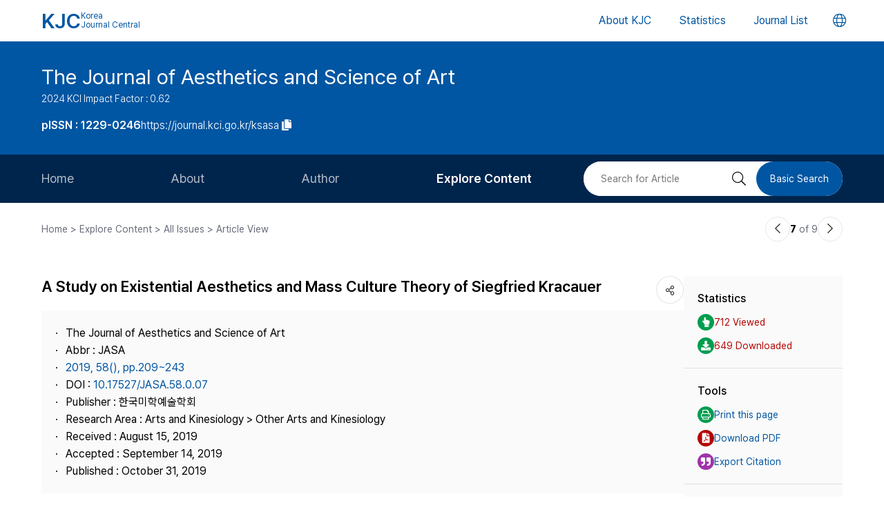

--- FILE ---
content_type: text/html; charset=UTF-8
request_url: https://journal.kci.go.kr/ksasa/archive/articleView?artiId=ART002521881
body_size: 87853
content:
















	
		
			
		
		
			
		
		
			
		
		
		
			
		
		
			
			
			
		
	
	



<!DOCTYPE html>
<html lang="en">
<head>
	<title>A Study on Existential Aesthetics and Mass Culture Theory of Siegfried Kracauer (크라카우어의 실존적 미학과 대중문화 이론에 관한 고찰 : 키에르케고어의 철학적 인간학과 『탐정소설』을 중심으로)</title>
	<meta name="description" content="Siegfried Kracauer(1889-1966) is often referred to as theorist of cinematography or sociologist. He was, however, a genuine philosopher from a young age who explored new ways of thinking and critical ..."/>
	
	<link rel="canonical" href="https://journal.kci.go.kr/ksasa/archive/articleView?artiId=ART002521881" />
	
	<meta name="citation_title" content="A Study on Existential Aesthetics and Mass Culture Theory of Siegfried Kracauer (크라카우어의 실존적 미학과 대중문화 이론에 관한 고찰 : 키에르케고어의 철학적 인간학과 『탐정소설』을 중심으로)"/>
	<meta name="citation_author" content="Sun Kyu Ha (하선규)"/>
	<meta name="citation_abstract" content="Siegfried Kracauer(1889-1966) is often referred to as theorist of cinematography or sociologist. He was, however, a genuine philosopher from a young age who explored new ways of thinking and critical writing. But to properly understand Kracauer as an original philosopher, one must pay attention to two motifs that have constantly moved his thinking. It is the motive for diagnosing the modern capitalist world as an era of de-realization of reality and ideological emptiness, and the motive to existentially and theologically save ‘surface’ cultural phenomena. In order to confirm and analyze this, this paper has focused on his early major essays, his unique appropriation of philosophical anthropology of Kierkegaard, and his philosophical main-work Detective Novel(1925/71).
Kracauer appropriates Kierkegaard&amp;#039;s anthropology of existential freedom in his own way. In other words, he transforms Kierkegaard&amp;#039;s anthropology to ‘anthropology of historical existence’ in terms of historical materialism and theological redemption. In particular, he focuses on the existence of the tensioned subject between this life and eternity, the secular world and the transcendental realm. Based on this anthropological concept, Kracauer presents an unique existential aesthetics of the origin and goal of art. He emphasizes that the theoretical reflection on the art must grasp the existential tension of the subject underlying the work of art, and furthermore, it must be historically and philosophically explained and rescued the way the tension is resolved in the work of art. The impressive result of applying this historical and philosophical criticism to the genre of popular literature is the Detective Novel.

지그프리드 크라카우어(Siegfried Kracauer, 1889-1966)는 흔히 영화학자 내지 사회학자로 일컬어진다. 하지만 크라카우어는 젊은 시절부터 새로운 철학적 사유 방법과 비평적 글쓰기의 길을 모색한 철학자였다. 그런데 크라카우어를 독자적인 철학자로서 적절히 이해하려면, 반드시 그의 사유를 지속적으로 움직여 온 두 가지 모티브에 주목해야 한다. 그것은 현대 자본주의 세계를 현실성 상실과 이념적 공허의 시대로 진단하는 모티브와 일상적인 ‘표면적’ 문화현상들을 실존적이며 신학적으로 구제하려는 모티브이다. 본고는 이를 확인하고 분석하기 위해, 초기의 주요 에세이들, 키에르케고어 인간학의 수용 방식, 그리고 철학적 주저 『탐정소설』을 집중적으로 살펴보았다.
크라카우어는 키에르케고어의 실존적 자유의 인간학을 독자적인 방식으로 수용한다. 즉 그는 키에르케고어의 인간학을 역사적 유물론과 신학적 구제의 관점에서 ‘역사적 실존의 인간학’으로 재전유한다. 특히 그는 이편과 저편, 세속적 세계와 초월적 영역 사이에서 긴장하고 있는 주체의 존재 상황에 초점을 맞춘다. 그리고 크라카우어는 이러한 인간학적 구상에 입각하여 예술의 기원과 목표에 대한 독특한 실존적 미학을 제시한다. 그는 예술에 대한 이론적 성찰이 예술작품의 근저에 놓여있는 주체의 실존적 긴장을 파악해야 하며, 나아가 예술작품에서 긴장이 해소되는 방식을 역사철학적으로 해명하고 구제해야 한다고 역설한다. 역사철학적 구제비평의 시도를 대중문학 장르에 적용한 저작이 바로 『탐정소설』이다."/>
	<meta name="citation_journal_title" content="The Journal of Aesthetics and Science of Art (미학예술학연구)"/>
	<meta name="citation_keywords" content="aesthetics of mass culture;existential aesthetics;philosophical anthropology;philosophy of detective novel;theory of modernity (근대성 이론;대중문화 미학;실존적 미학;철학적 인간학;탐정소설의 철학)"/>
	<meta name="citation_publisher" content="한국미학예술학회"/>
	<meta name="citation_publication_date" content="2019/10"/>
	<meta name="citation_issn" content="1229-0246"/>
	<meta name="citation_volume" content="58"/>
	<meta name="citation_issue" content=""/>
	<meta name="citation_firstpage" content="209"/>
	<meta name="citation_lastpage" content="243"/>
	<meta name="citation_doi" content="10.17527/JASA.58.0.07"/>
	<meta name="citation_abstract_html_url" content="https://journal.kci.go.kr/ksasa/archive/articleView?artiId=ART002521881"/>
	<meta name="citation_pdf_url" content="https://journal.kci.go.kr/ksasa/archive/articlePdf?artiId=ART002521881"/>
	
	<meta property="og:type" content="website">
	<meta property="og:site_name" content="Korea Jouenal Central(KJC)">
	<meta property="og:title" content="A Study on Existential Aesthetics and Mass Culture Theory of Siegfried Kracauer (크라카우어의 실존적 미학과 대중문화 이론에 관한 고찰 : 키에르케고어의 철학적 인간학과 『탐정소설』을 중심으로)" /> 
	<meta property="og:article:author" content="Sun Kyu Ha (하선규)"/>
	<meta property="og:article:tag" content="aesthetics of mass culture;existential aesthetics;philosophical anthropology;philosophy of detective novel;theory of modernity"/>
	<meta property="og:description" content="The Journal of Aesthetics and Science of Art | 2019.10">
	<meta property="og:url" content="https://journal.kci.go.kr/ksasa/archive/articleView?artiId=ART002521881">
	




	<meta charset="UTF-8">
	<meta http-equiv="X-UA-Compatible" content="IE=10,chrome=1">
	<meta name="viewport" content="width=device-width,initial-scale=1.0,minimum-scale=0,maximum-scale=1.0,user-scalable=no">
	<meta name="format-detection" content="telephone=no, address=no, email=no">
	
	<link rel="apple-touch-icon" sizes="57x57"   href="/resources/img/2024/favicon/apple-icon-57x57.png" />
	<link rel="apple-touch-icon" sizes="60x60"   href="/resources/img/2024/favicon/apple-icon-60x60.png" />
	<link rel="apple-touch-icon" sizes="72x72"   href="/resources/img/2024/favicon/apple-icon-72x72.png" />
	<link rel="apple-touch-icon" sizes="76x76"   href="/resources/img/2024/favicon/apple-icon-76x76.png" />
	<link rel="apple-touch-icon" sizes="114x114" href="/resources/img/2024/favicon/apple-icon-114x114.png" />
	<link rel="apple-touch-icon" sizes="120x120" href="/resources/img/2024/favicon/apple-icon-120x120.png" />
	<link rel="apple-touch-icon" sizes="144x144" href="/resources/img/2024/favicon/apple-icon-144x144.png" />
	<link rel="apple-touch-icon" sizes="152x152" href="/resources/img/2024/favicon/apple-icon-152x152.png" />
	<link rel="apple-touch-icon" sizes="152x152" href="/resources/img/2024/favicon/apple-icon-180x180.png" />

	<link rel="icon" type="image/png" sizes="192x192" href="/resources/img/2024/favicon/android-icon-192x192.png" />
	<link rel="icon" type="image/png" sizes="32x32" href="/resources/img/2024/favicon/favicon-32x32.png"/>
	<link rel="icon" type="image/png" sizes="96x96" href="/resources/img/2024/favicon/favicon-96x96.png"/>
	<link rel="icon" type="image/png" sizes="16x16" href="/resources/img/2024/favicon/favicon-16x16.png"/>
	<link rel="manifest" href="/resources/img/2024/favicon/manifest.json"/>
	<meta name="msapplication-TileColor" content="#ffffff"/>
	<meta name="msapplication-TileImage" content="/resources/img/2024/favicon/ms-icon-144x144.png" />
	<meta name="theme-color" content="#ffffff"/>
	
	<link rel="stylesheet" type="text/css" href="/resources/css/2024/common/jquery-ui.css">
	<link rel="stylesheet" type="text/css" href="/resources/css/2024/common/fontawesome-all.min.css">

	<link rel="stylesheet" type="text/css" href="/resources/css/2024/common/swiper-bundle.min.css">
	<link rel="stylesheet" type="text/css" href="/resources/css/2024/theme-setting.css?v=2" />
	<link rel="stylesheet" type="text/css" href="/resources/css/2024/base.css?v=2" />
	<link rel="stylesheet" type="text/css" href="/resources/css/2024/common.css?v=2" />
	<link rel="stylesheet" type="text/css" href="/resources/css/2024/sub.css?v=3" />
	<link rel="stylesheet" type="text/css" href="/resources/css/2024/modal.css" />

	<script src="/resources/js/2024/common/jquery-3.3.1.min.js"></script>
	<script src="/resources/js/2024/common/jquery-ui.min.js"></script>
	<script src="/resources/js/2024/common/jquery.easing.1.3.js"></script>

	<script src="/resources/js/2024/common/swiper-bundle.min.js"></script>
	<script src="/resources/js/2024/common.js?v=2"></script>
	
	<script>
		function fncChangeLocale(locale) {
			$.ajax({
				url : "/changeLoace",
				type : "GET",
				data : "language=" + locale,
				dataType : 'text',
				cache : false,
				error : function(xhr, status, error) {
					console.log(error)
				},
				success : function(html) {
	
					if ($("#searchListForm").length > 0) {
						$("#searchListForm").submit();
					} else {
						location.reload()
					}
				}
			});
		}
</script>

	
	<script type="text/javascript">
		function printArticle() {
			var targetWindow = window.open('about:blank', 'win', 'left=10, top=10, width=800, height=800, scrollbars=yes, resizable');
			targetWindow.document.open();
			targetWindow.document.write("<!DOCTYPE html>");
			targetWindow.document.write("<html><head><title>A Study on Existential Aesthetics and Mass Culture Theory of Siegfried Kracauer (크라카우어의 실존적 미학과 대중문화 이론에 관한 고찰 : 키에르케고어의 철학적 인간학과 『탐정소설』을 중심으로)</title></head>");
			targetWindow.document.write("<link rel=\"stylesheet\" href=\"/resources/css/2024/theme-setting.css\">");
			targetWindow.document.write("<link rel=\"stylesheet\" href=\"/resources/css/2024/base.css\">");
			targetWindow.document.write("<link rel=\"stylesheet\" href=\"/resources/css/2024/common.css\">");
			targetWindow.document.write("<link rel=\"stylesheet\" href=\"/resources/css/2024/sub.css\">");
			targetWindow.document.write("<style type=\"text/css\">.share-box{display: none}</style>");
			targetWindow.document.write("</head>");
			targetWindow.document.write("<body onload='setTimeout(function(){window.print();window.close();},500)'>");
			targetWindow.document.write("<div id='container'>");
			targetWindow.document.write("<div class='article-view'>");
			targetWindow.document.write("<div class='av-box'>");
			targetWindow.document.write($(".article-view .av-box").html());
			targetWindow.document.write("</div>");
			targetWindow.document.write("</div>");
			targetWindow.document.write("</div>");
			targetWindow.document.write("</body></html>");
			targetWindow.document.close();
		}
		
		var isScienceOnSearch = false;
		function fncSearchArtiKistiOrte(){
			$(".orte-search-tab").removeClass("active")
			$(".orte-search-tab.kisti").addClass("active")
			$(".orteSrchResult").hide();
			if(!isScienceOnSearch){
				$("#searchPDFLoding").show();
				$.ajax({
					url		: "articleSearchScienceOn",
					type	: "GET",
					data	: "artiId=ART002521881",
					dataType: 'json',
					error: function(xhr, status, error) {
						console.log(error)
					}, 
					success : function (json) {
						var rno = 1;
						var html = "";
						if(json.length > 0){
							$.each(json, function(key, val){
								journalTitle = json[key].journalTitle[0]; 
								issn = json[key].issn[0];
								publisher = json[key].publisher;
								year = json[key].year;
								volume = json[key].volume;
								issue = json[key].issue;
								page = json[key].page; 
								articleTitle = json[key].articleTitle.articleTitle; 
								articleTitle2 = json[key].articleTitle.articleTitle2; 
								arrAuthor = json[key].authorInfo.author;
								deeplink = json[key].deeplink; 
								urlInfo = "";
								if(json[key].urlInfo.length > 0){
									$.each(json[key].urlInfo, function(key, val){
										if(val.indexOf("click.ndsl.kr") > 0){
											urlInfo = val;
										}
									});
									if(urlInfo == ""){
										urlInfo = json[key].urlInfo[0];
										if(urlInfo.indexOf('http') == "-1"){
											urlInfo = "http://doi.org/"+urlInfo;
										}
									}
								}
								author = "";
								if(typeof(arrAuthor) == "string"){
									author = arrAuthor; 
								}else{
									$.each(arrAuthor, function(key, val){
										if(author != ""){
											author += "; "
										}
										author += val['#text'];
									});
								}
								
								if(articleTitle2 == ""){
									title = articleTitle;
								}else{
									title = articleTitle2;
									title += "<br/>"+articleTitle;
								}
								
								if(volume != "" && volume != null){
									volume = " v."+volume;
								}else{
									volume = "";
								}
								if(issue != ""){
									issue = " no."+issue;
								}else{
									issue = "";
								}
								
								html += "<div class=\"jl-con\">"
								html += "	<div class=\"con\">"
								html += "		<a href=\""+deeplink+"\" target=\"_blank\" class=\"tit\">"+title+"</a></p>"
								html += "		<span class=\"info\">"+author+ "<br/>"+journalTitle+volume+issue+", "+page+", "+year+", "+issn+", "+publisher+"</span>"
								if(urlInfo != ""){
									html += "	<div class=\"link-area\" style=\"gap: 5px;\">";
									html += "		<ul class=\"link-list flex-start\">";
									html += "			<a href=\""+urlInfo+"\" class=\"btns btn-blue size-small round5px\" target=\"_blank\">PDF</a>";
									html += "		</ul>";
									html += "	</div>";
								}else{
								}
								html += "	</div>"
								html += "</div>"
							});
						}else{
							html += "<div class=\"jl-con\"><div class=\"con\">no data found.</div></div>"
						}
						if(html == ""){
							html += "<div class=\"jl-con\"><div class=\"con\">no data found.</div></div>"
						}
						$("#searchPDFLoding").hide();
						$("#scienceOnResult").html(html).show();
						isScienceOnSearch = true;
					}
				});
			}else{
				$("#scienceOnResult").show();
			}
		}
		
		var isRissSearch = false;
		function fncSearchArtiRissOrte(){
			$(".orte-search-tab").removeClass("active")
			$(".orte-search-tab.riss").addClass("active")
			$(".orteSrchResult").hide();
			if(!isRissSearch){
				$("#searchPDFLoding").show();
				$.ajax({
					url		: "articleSearchRiss",
					type	: "GET",
					data	: "artiId=ART002521881",
					dataType: 'xml',
					error: function(xhr, status, error) {
						console.log(error)
					}, 
					success : function (data) {
						var rno = 1;
						var html = "";
						var totalcount = $(data).find("head").find("totalcount").text();
						if(totalcount != "0"){
							$(data).find("metadata").each(function(){
								var title = $(this).find("riss\\.title").text();
								var author = $(this).find("riss\\.author").text();
								var publisher = $(this).find("riss\\.publisher").text();
								var pubdate = $(this).find("riss\\.pubdate").text();
								var stitle = $(this).find("riss\\.stitle").text();
								var vol = $(this).find("riss\\.vol").text();
								var no = $(this).find("riss\\.no").text();
								var url = $(this).find("url").text();
								var image = $(this).find("riss\\.image").text();
								
								if(vol != "0" && vol != "-"){
									vol = " v."+vol;
								}else{
									vol = "";
								}
								if(no != "-"){
									no = " no."+no;
								}else{
									no = "";
								}
								
								html += "<div class=\"jl-con\">"
								html += "	<div class=\"con\">"
								html += "		<a href=\""+url+"\" target=\"_blank\" class=\"tit\">"+title+"</a>"
								html += "		<div class=\"info\">"+author+"<br/>"+stitle+vol+no+", "+pubdate+", "+publisher+"</div>"
								html += "	</div>"
								html += "</div>"
							});
						}else{
							html += "<div class=\"jl-con\"><div class=\"con\">no data found.</div></div>"
						}
						if(html == ""){
							html += "<div class=\"jl-con\"><div class=\"con\">no data found.</div></div>"
						}
						$("#searchPDFLoding").hide();
						$("#rissResult").html(html).show();
						isRissSearch = true;
					}
				});
			}else{
				$("#rissResult").show();
			}
		}
		function fncSearchArtiCitedList(page){
			$("#citedListWrap").html("<div class=\"loading\"><em><i class=\"fad fa-spinner fa-spin\"></i></em><span>LOADING</span></div>");
			$.ajax({
				url		: "articleCitedList",
				type	: "GET",
				data	: "artiId=ART002521881&pageIndex="+page,
				dataType: 'html',
				error: function(xhr, status, error) {
					console.log(error)
				}, 
				success : function (html) {
					$("#citedListWrap").html(html);
				}
			});
		}
		function fncSearchArtiWosCitedList(page){
			$("#wosCitedListWrap").html("<div class=\"loading\"><em><i class=\"fad fa-spinner fa-spin\"></i></em><span>LOADING</span></div>");
			$.ajax({
				url		: "articleWosCitedList",
				type	: "GET",
				data	: "artiId=ART002521881&pageIndex="+page,
				dataType: 'html',
				error: function(xhr, status, error) {
					console.log(error)
				}, 
				success : function (html) {
					$("#wosCitedListWrap").html(html);
				}
			});
		}
		
		function fncShare(type){
			var shareUrl = encodeURIComponent("https://journal.kci.go.kr/ksasa/archive/articleView?artiId=ART002521881");
			if(type == "facebook"){
				url = "http://www.facebook.com/sharer/sharer.php?u="+shareUrl;
			}else if(type == "twitter"){
				url = "https://twitter.com/intent/tweet?url="+shareUrl+"&text="+encodeURIComponent("A Study on Existential Aesthetics and Mass Culture Theory of Siegfried Kracauer (크라카우어의 실존적 미학과 대중문화 이론에 관한 고찰 : 키에르케고어의 철학적 인간학과 『탐정소설』을 중심으로)");
			}else if(type == "band"){
				url = "http://www.band.us/plugin/share?route="+shareUrl+"&body="+encodeURIComponent("A Study on Existential Aesthetics and Mass Culture Theory of Siegfried Kracauer (크라카우어의 실존적 미학과 대중문화 이론에 관한 고찰 : 키에르케고어의 철학적 인간학과 『탐정소설』을 중심으로)");
			}
			window.open(url, "_blank", "width=500,height=450, scrollbars=yes, toolbar=no, menubar=no, location=no")
		}
		
		function fncCiteStyle(val){
			$(".styleText").hide();
			$(".styleText#style"+val).show();
		}
		
		function fncTextDown(){
			var val = $('#citationStyle').val();
			var text = $(".styleText#style"+val).html().trim().replace(/\n/g,"").replace(/\r/g,"").replace(/(<br>)/ig,"\r\n");
			var exp = ".txt";
			if(val == "1"){
				exp = ".ris";
			}
			
			var agent = navigator.userAgent.toLowerCase();
			if((navigator.appName == 'Netscape'&& navigator.userAgent.search('Trident')!= -1)
					|| (agent.indexOf("msie")!= -1)){
				window.navigator.msSaveBlob(new Blob([text],{type:"text/plain",endings: "native"}),"Export_Citation"+exp)
			}else{
				const a = document.createElement("a");
				a.style.display = "none";
				document.body.appendChild(a);
				a.href = window.URL.createObjectURL(new Blob([text],{type:"text/plain",endings: "native"}));
				a.setAttribute("download","Export_Citation"+exp);
				a.click();
				document.body.removeChild(a);
			}
		}
		// 목차이동
		function gotoTargetIndex(targetRid) {
			var target = $("#"+targetRid);
			if(!target.find(".slide-onoff-btn").hasClass("on")){
				target.find(".slide-onoff-btn").addClass("on");
				target.find(".ak-con, .csb-list").addClass("slide-open");
				target.find(".ak-con, .csb-list").show();
			}
			$("html, body").animate({ scrollTop: "+="+(target.offset().top - $(window).scrollTop() - 100) }, 500);
		}
		function gotoTargetPatentIndex(targetRid) {
			var target = $("#"+targetRid).closest(".ak-box");
			if(!target.find(".slide-onoff-btn").hasClass("on")){
				target.find(".slide-onoff-btn").addClass("on");
				target.find(".ak-con").addClass("slide-open");
				target.find(".ak-con").show();
			}
			$("html, body").animate({ scrollTop: "+="+(target.offset().top - $(window).scrollTop() - 100) }, 500);
		}
	</script>
</head>
<body>
	<div id="wrapper" class="subindex-ver">
		<form id="advancedSearchform" action="../searchList" method="post">
			<input type="hidden" name="field" value="AU"/>
			<input type="hidden" name="operation" value="AND">
			<input type="hidden" name="keyword" value=""/>
		</form>
		






<div class="skip_navigation">
	<a href="#container" class="skip_navi sn_sub">본문 바로가기</a>
</div>


<header id="header">
	<h1><a href="/"><em>KJC</em><span>Korea<br />Journal Central</span></a></h1>
	<nav class="gnb">
		<ul id="pcGnb">
			<li><a href="/about" class="">About KJC</a></li>
			<li><a href="/statistics" class="">Statistics</a></li>
			<li><a href="/search" class="">Journal List</a></li>
		</ul>
	</nav>
	<div class="mobile-modal">
		<nav id="mGnb" class="m-gnb">
			<ul class="gnb-1ul">
				<li><a href="/about"><span class="ico"><i class="fal fa-hotel"></i></span><em>About KJC</em></a></li>
				<li><a href="/statistics"><span class="ico"><i class="fal fa-chart-bar"></i></span><em>Statistics</em></a></li>
				<li><a href="/search"><span class="ico"><i class="fal fa-list-alt"></i></span><em>Journal List</em></a></li>
			</ul>
		</nav>
	</div>
	<dl class="lang-box">
		<dt>
			<button type="button" class="lang-choice-btn">
			<i class="fal fa-globe"></i>
			<span class="blind">언어변경 버튼</span>
		</button>
		</dt>
		<dd style="display: none;">
			
				
					
				
				
			
			<ul>
				<li >
					<a href="javascript:;" onclick="fncChangeLocale('ko')">한국어</a>
				</li>
				<li class="select">
					<a href="javascript:;" onclick="fncChangeLocale('en')"><i class="far fa-check"></i> English</a>
				</li>
			</ul>
		</dd>
	</dl>
	<div class="mnubtn">
		<button id="menu-icon" class="c-hamburger c-hamburger--htx">
			<span>toggle menu</span>
		</button>
	</div>
</header>
		<!-- container { -->
		<div id="container">
			
				
				
			






<section class="subindex-top">
	<article class="subindex-title-box">
		<div class="max-width all-padding">
			<h2>
				<a href="/ksasa" class="tit-txt">
					
						
							
								
									The Journal of Aesthetics and Science of Art
								
								
							
						
						
					
				</a>
				<em class="subtxt">
					<span>
						2024 KCI Impact Factor : 0.62
					</span>
					
				</em>
			</h2>
			<ul>
				<li>
					<b class="semi">
						
							
							
								<p>pISSN : 1229-0246</p>
							
							
						
					</b>
				</li>
				<li>
					<a href="javascript:;" onclick="fncCopyToClipBoard('https://journal.kci.go.kr/ksasa')"><em>https://journal.kci.go.kr/ksasa</em> <span class="ico"><i class="fas fa-copy"></i></span></a>
				</li>
			</ul>
		</div>
	</article>
	<!-- 서브 GNB // Mobile { -->
	<div class="subindex-gnb-area m-sub-gnb">
		<div class="m-sub-nav">
			<ul id="mobile-slide-master" class="swiper-wrapper">
				<li class="swiper-slide " data-nav='home'><a href="/ksasa" class="m-sub-nav-btn">Home</a></li>
				<li class="swiper-slide "><button type="button" class="m-sub-nav-btn" data-nrf-Submnu="mSubsubNav1" data-nrf-submnu-idx='0'>About</button></li>
				<li class="swiper-slide "><button type="button" class="m-sub-nav-btn" data-nrf-Submnu="mSubsubNav2" data-nrf-submnu-idx='1'>Author</button></li>
				<li class="swiper-slide active"><button type="button" class="m-sub-nav-btn" data-nrf-Submnu="mSubsubNav3" data-nrf-submnu-idx='2'>Explore Content</button></li>
			</ul>
			<button type="button" class="search-btn" onClick="$('.mobile-search').fadeIn('fast'); $('#mobile-keyword').focus();">
				<i class="fal fa-search"></i>
				<span class="blind">검색버튼</span>
			</button>
		</div>
		<div id="mSubsubNav1" class="m-subsub-nav ">
			<ul class="swiper-wrapper">
				<li class="swiper-slide"><a class="sub-btn" href="/ksasa/info/about">Aims and Scope</a></li>
				<li class="swiper-slide"><a class="sub-btn" href="/ksasa/info/index">Journal Metrics</a></li>
				<li class="swiper-slide"><a class="sub-btn" href="/ksasa/info/editorialBoard">Editorial Board</a></li>
				<li class="swiper-slide"><a class="sub-btn" href="/ksasa/info/managingTeam">Journal Staff</a></li>
				<li class="swiper-slide"><a class="sub-btn" href="/ksasa/info/bestPractice">Best Practice</a></li>
				<li class="swiper-slide"><a class="sub-btn" href="/ksasa/info/journalInfo">Journal Information</a></li>
				<li class="swiper-slide"><a class="sub-btn" href="/ksasa/info/society">Publisher</a></li>
				<li class="swiper-slide"><a class="sub-btn" href="/ksasa/info/contact">Contact Us</a></li>
			</ul>
			<div class="arrow-guide"><i class="fal fa-exchange"></i></div>
		</div>
		<div id="mSubsubNav2" class="m-subsub-nav ">
			<ul class="swiper-wrapper">
				<li class="swiper-slide"><a class="sub-btn" href="/ksasa/author/instruction">Information for Authors</a></li>
				<li class="swiper-slide"><a class="sub-btn" href="/ksasa/author/reviewProcess">Review Process</a></li>
				<li class="swiper-slide"><a class="sub-btn" href="/ksasa/author/editorialPolicy">Editorial Policy</a></li>
				<li class="swiper-slide"><a class="sub-btn" href="/ksasa/author/articleProcessingCharge">Article Processing Charge</a></li>
				<li class="swiper-slide"><a class="sub-btn" href="/ksasa/author/copyright">Copyright</a></li>
			</ul>
			<div class="arrow-guide"><i class="fal fa-exchange"></i></div>
		</div>
		<div id="mSubsubNav3" class="m-subsub-nav on">
			<ul class="swiper-wrapper">
				<li class="swiper-slide"><a class="sub-btn" href="/ksasa/archive/currentIssue">Current Issue</a></li>
				<li class="swiper-slide"><a class="sub-btn" href="/ksasa/archive/issueList">All Issues</a></li>
				<li class="swiper-slide"><a class="sub-btn" href="/ksasa/archive/mostRead">Most Read</a></li>
				<li class="swiper-slide"><a class="sub-btn" href="/ksasa/archive/mostCited">Most Cited</a></li>
			</ul>
			<div class="arrow-guide"><i class="fal fa-exchange"></i></div>
		</div>
		
		<script>
		//	모바일 서브 메뉴 CSS 강조 표시 
		var locationURL = window.location.href
		var mobileSubMenuList = document.querySelectorAll(".m-subsub-nav.on .swiper-wrapper li a")
		for (var i = 0; i < mobileSubMenuList.length; i++) {
			var menuHref = mobileSubMenuList[i].getAttribute("href");
			if(locationURL.indexOf(menuHref) > -1){
				$(mobileSubMenuList[i]).parent().addClass('active');
				break;
			}
		}
		var mainSlideFocusIdx = $("#mobile-slide-master .swiper-slide.active").index();
		//	swiper 객체 생성 
		var mainSlide = fnCreateSwiper(".m-sub-nav",mainSlideFocusIdx);
		var subSlides = [];
		$(".m-subsub-nav").each(function(){
			var swiperId = $(this).attr("id")
			var swiper;
			if($(this).hasClass("on")){
				var subSlideFocusIdx = $("#"+swiperId).find(".swiper-slide.active").index();
				swiper = fnCreateSwiper("#" + swiperId,subSlideFocusIdx-1);
			}else{
				swiper = fnCreateSwiper("#" + swiperId,0);
			}
			subSlides.push(swiper);
		});
		
		$(window).resize(fncArrowGuideToggle);
		
		</script>
	</div>
	<!-- } 서브 GNB // Mobile -->
	<!-- 서브 GNB // PC { -->
	<div class="subindex-gnb-area pc-sub-gnb">
		<div class="max-width flex-end page-padding">
			<ul class="flex-start sub-gnb" style="--submnu-num: 8;"> <!-- 롤오버시 서브 메뉴 최고갯수가 8개라 8 -->
				<li class="sub-gnb-1li " data-nav='home'>
					<a href="/ksasa" class="sub-gnb-1a">
						Home
					</a>
				</li>
				<li class="sub-gnb-1li ">
					<a href="javascript:;" class="sub-gnb-1a">About</a>
					<ul class="sub-gnb-2ul">
						<li class="sub-gnb-2li"><a class="sub-gnb-2a" href="/ksasa/info/about">Aims and Scope</a></li>
						<li class="sub-gnb-2li"><a class="sub-gnb-2a" href="/ksasa/info/index">Journal Metrics</a></li>
						<li class="sub-gnb-2li"><a class="sub-gnb-2a" href="/ksasa/info/editorialBoard">Editorial Board</a></li>
						<li class="sub-gnb-2li"><a class="sub-gnb-2a" href="/ksasa/info/managingTeam">Journal Staff</a></li>
						<li class="sub-gnb-2li"><a class="sub-gnb-2a" href="/ksasa/info/bestPractice">Best Practice</a></li>
						<li class="sub-gnb-2li"><a class="sub-gnb-2a" href="/ksasa/info/journalInfo">Journal Information</a></li>
						<li class="sub-gnb-2li"><a class="sub-gnb-2a" href="/ksasa/info/society">Publisher</a></li>
						<li class="sub-gnb-2li"><a class="sub-gnb-2a" href="/ksasa/info/contact">Contact Us</a></li>
					</ul>
				</li>
				<li class="sub-gnb-1li ">
					<a href="javascript:;" class="sub-gnb-1a">Author</a>
					<ul class="sub-gnb-2ul">
						<li class="sub-gnb-2li"><a class="sub-gnb-2a" href="/ksasa/author/instruction">Information for Authors</a></li>
						<li class="sub-gnb-2li"><a class="sub-gnb-2a" href="/ksasa/author/reviewProcess">Review Process</a></li>
						<li class="sub-gnb-2li"><a class="sub-gnb-2a" href="/ksasa/author/editorialPolicy">Editorial Policy</a></li>
						<li class="sub-gnb-2li"><a class="sub-gnb-2a" href="/ksasa/author/articleProcessingCharge">Article Processing Charge</a></li>
						<li class="sub-gnb-2li"><a class="sub-gnb-2a" href="/ksasa/author/copyright">Copyright</a></li>
					</ul>
				</li>
				<li class="sub-gnb-1li select">
					<a href="javascript:;" class="sub-gnb-1a">Explore Content</a>
					<ul class="sub-gnb-2ul">
						<li class="sub-gnb-2li"><a class="sub-gnb-2a" href="/ksasa/archive/currentIssue">Current Issue</a></li>
						<li class="sub-gnb-2li"><a class="sub-gnb-2a" href="/ksasa/archive/issueList">All Issues</a></li>
						<li class="sub-gnb-2li"><a class="sub-gnb-2a" href="/ksasa/archive/mostRead">Most Read</a></li>
						<li class="sub-gnb-2li"><a class="sub-gnb-2a" href="/ksasa/archive/mostCited">Most Cited</a></li>
					</ul>
				</li>
			</ul>
			<form name="searchForm" action="/ksasa/searchList" method="post">
				<div class="flex-end right-searchbox">
					<input type="hidden" name="field" value="ALL">
					<input id="search" type="search" name="keyword" placeholder="Search for Article" title="Search for Article" class="basic-input search-input w200px"/>
					<button type="submit" class="search-btn"><i class="fal fa-search"></i><span class="blind">검색 버튼</span></button>
					<a href="/ksasa/search?searchDiv=basic" class="basic-search-btn">Basic Search</a>
				</div>
			</form>
		</div>
	</div>
	<!-- } 서브 GNB // PC -->
</section>
			<div class="fullSizeOnly">
				<aside class="max-width all-padding location-bar flex-spacebetween fullSizeOnly">
					<em>Home > Explore Content > All Issues > Article View</em>
					<div class="flex-end arrow-stage">
						
						
						
							
						
						
							
						
						<a href="articleView?artiId=ART002521880" title="이전논문" class="arrow-btn">
							<i class="fal fa-chevron-left"></i>
							<span class="blind">이전논문</span>
						</a>
						<span class="num"><b>7</b> of 9</span>
						<a href="articleView?artiId=ART002521882" title="다음논문" class="arrow-btn">
							<i class="fal fa-chevron-right"></i>
							<span class="blind">다음논문</span>
						</a>
					</div>
				</aside>
			</div>
			<section class="base-page max-width all-padding">
				<article class="article-view">
					<div class="av-box">
						<h2>
							
								
									
										
											<p>A Study on Existential Aesthetics and Mass Culture Theory of Siegfried Kracauer</p>
										
										
									
								
								
							
						</h2>
						<dl class="share-box">
							<dt><button type="button" class="share-btn" onClick="$('.share-box dd').fadeToggle('fast');"><i class="fal fa-share-alt"></i></button></dt>
							<dd>
								<ul>
									<li>
										<a href="javascript:fncShare('facebook');">
											<span class="ico">
												<img src="/resources/img/2024/common/ico_social_facebook.png" alt="facebook 로고"/>
											</span>
											<em>Facebook</em>
										</a>
									</li>
									<li>
										<a href="javascript:fncShare('twitter');">
											<span class="ico">
												<img src="/resources/img/2024/common/ico_social_x.png" alt="Twitter 로고"/>
											</span>
											<em>X(Twitter)</em>
										</a>
									</li>
								</ul>
							</dd>
						</dl>
						<div class="av-info">
							<div class="av-info-box">
								<ul class="jum-ul">
									<li>
										
											
												
													
														The Journal of Aesthetics and Science of Art
													
													
												
											
											
										
									</li>
									
										<li>
											Abbr : 
												
													
														
															
															
																JASA
															
														
													
													
												
										</li>
									
									<li>
										<a href="articleList?volIsseId=VOL000115543">
											2019,
											58(),
											
												
												
													pp.209~243
												
											
										</a>
									</li>
									
										<li>
											DOI : <a href="http://doi.org/10.17527/JASA.58.0.07" target="_blank" rel="noopener">10.17527/JASA.58.0.07</a>
										</li>
									
									<li>
										Publisher :
										
											
												
													
													
														한국미학예술학회
													
												
											
											
										
									</li>
									<li>
										Research Area : 
										
											
												
													
														Arts and Kinesiology &gt; Other Arts and Kinesiology
													
													
												
											
											
										
									</li>
									
										
											
											<li> Received : August 15, 2019</li>
										
										
											
											<li> Accepted : September 14, 2019</li>
										
										
											
											<li> Published : October 31, 2019</li>
										
									
									
								</ul>
							</div>
							<p class="info-txt">
								
									
									
									
										
											
										
										
									
									
									<a href="javascript:;" onclick="advancedSearch('AU','Sun Kyu Ha')">
										Sun Kyu Ha
									</a>
									
									<sup>1</sup>
								
							</p>
							<p class="info-txt">
								
									<sup>1</sup>홍익대학교
								
							</p>
							<button type="button" class="number-of-cited" onclick="gotoTargetIndex('kci-citation-index')">number of Cited : 2</button>
							<div class="icon-img">
							
								
									
										
											<div class="s-state-type-ico type-ico1 ico">Accredited</div>
										
										
										
									
								
								
								
							</div>
						</div>
						<div class="abstract-keyword">
							<div id="abstract-index" class="ak-box">
								<h3 class="flex-spacebetween"><em>ABSTRACT</em><button type="button" class="slide-onoff-btn on slide-open-close" data-nrf-slide="#abstractCon"><i class="far fa-chevron-down"></i></button></h3>
								<div id="abstractCon" class="ak-con slide-open">
									
										
											
												
													
														
															Siegfried Kracauer(1889-1966) is often referred to as theorist of cinematography or sociologist. He was, however, a genuine philosopher from a young age who explored new ways of thinking and critical writing. But to properly understand Kracauer as an original philosopher, one must pay attention to two motifs that have constantly moved his thinking. It is the motive for diagnosing the modern capitalist world as an era of de-realization of reality and ideological emptiness, and the motive to existentially and theologically save ‘surface’ cultural phenomena. In order to confirm and analyze this, this paper has focused on his early major essays, his unique appropriation of philosophical anthropology of Kierkegaard, and his philosophical main-work Detective Novel(1925/71).
Kracauer appropriates Kierkegaard&#039;s anthropology of existential freedom in his own way. In other words, he transforms Kierkegaard&#039;s anthropology to ‘anthropology of historical existence’ in terms of historical materialism and theological redemption. In particular, he focuses on the existence of the tensioned subject between this life and eternity, the secular world and the transcendental realm. Based on this anthropological concept, Kracauer presents an unique existential aesthetics of the origin and goal of art. He emphasizes that the theoretical reflection on the art must grasp the existential tension of the subject underlying the work of art, and furthermore, it must be historically and philosophically explained and rescued the way the tension is resolved in the work of art. The impressive result of applying this historical and philosophical criticism to the genre of popular literature is the Detective Novel.
														
														
													
												
												
											
										
										
									
								</div>
							</div>
							<div id="keyword-index" class="ak-box">
								<h3 class="flex-spacebetween"><em>KEYWORDS</em><button type="button" class="slide-onoff-btn on slide-open-close" data-nrf-slide="#keywordCon"><i class="far fa-chevron-down"></i></button></h3>
								<div id="keywordCon" class="ak-con slide-open">
									
										
										
											
											
												
													
														
															
																<a href="javascript:;" onclick="advancedSearch('KW','aesthetics of mass culture')" >
																	aesthetics of mass culture, 
																</a>
															
																<a href="javascript:;" onclick="advancedSearch('KW','existential aesthetics')" >
																	existential aesthetics, 
																</a>
															
																<a href="javascript:;" onclick="advancedSearch('KW','philosophical anthropology')" >
																	philosophical anthropology, 
																</a>
															
																<a href="javascript:;" onclick="advancedSearch('KW','philosophy of detective novel')" >
																	philosophy of detective novel, 
																</a>
															
																<a href="javascript:;" onclick="advancedSearch('KW','theory of modernity')" >
																	theory of modernity
																</a>
															
														
														
													
												
												
											
											
										
										
									
								
								</div>
							</div>
							
							








						</div>
					</div>
					<div class="av-link-box">
						<div class="av-link-list">
							<h3>Statistics</h3>
							<ul>
								<li>
									<div class="av-btn">
										<span class="ico bg-green"><i class="fas fa-hand-point-up"></i></span>
										<em class="color-red">712 Viewed</em>
									</div>
								</li>
								<li>
									<div class="av-btn">
										<span class="ico bg-green"><i class="fas fa-download"></i></span>
										<em class="color-red">649 Downloaded</em>
									</div>
								</li>
							</ul>
						</div>
						<div class="av-link-list">
							<h3>Tools</h3>
							<ul>
								<li class="fullSizeOnly"><a href="javascript:printArticle();" class="av-btn"><span class="ico bg-green"><i class="far fa-print"></i></span><em>Print this page</em></a></li>
								
									<li><a href="articlePdf?artiId=ART002521881" class="av-btn modal-open-close"><span class="ico bg-red"><i class="fas fa-file-pdf"></i></span><em>Download PDF</em></a></li>
								
								
								<li><button class="av-btn modal-open-close" data-nrf-modal="#citationStyleLayer"><span class="ico bg-violet"><i class="fas fa-quote-right"></i></span><em>Export Citation</em></button></li>
							</ul>
						</div>
						<div class="av-link-list">
							<h3>Issue List</h3>
							<ul>
								
									<li>
										<a href="articleList?volIsseId=VOL000192667" class="av-btn">
											<span class="ico bg-blue"><i class="fas fa-book"></i></span>
											<em>
												Vol.77 No.
												
											</em>
										</a>
									</li>
								
									<li>
										<a href="articleList?volIsseId=VOL000189406" class="av-btn">
											<span class="ico bg-blue"><i class="fas fa-book"></i></span>
											<em>
												Vol.76 No.
												
											</em>
										</a>
									</li>
								
									<li>
										<a href="articleList?volIsseId=VOL000185779" class="av-btn">
											<span class="ico bg-blue"><i class="fas fa-book"></i></span>
											<em>
												Vol.75 No.
												
											</em>
										</a>
									</li>
								
							</ul>
						</div>
						
					</div>
				</article>
				<article class="citation-status">
					<h2>Citation status</h2>
					<div id="kci-citation-index" class="citation-status-box">
						<h4>
							<button type="button" id="kciCitationBtn" class="flex-spacebetween csb-onoff-btn slide-open-close" data-nrf-slide="#kciCitationCounts"><em>KCI Citation Counts <b class="semi color-point">(2)</b></em><span class="arrow"><i class="fal fa-chevron-down"></i></span></button>
						</h4>
						<div id="kciCitationCounts" class="csb-list" style="display: none;">
							<div class="scrollbox journal-list-box">
								<div id="citedListWrap" class="journal-list"></div>
							</div>
						</div>
					</div>
					
					
					<div id="references-index" class="citation-status-box">
						<h4>
							<button type="button" class="flex-spacebetween csb-onoff-btn slide-open-close" data-nrf-slide="#references"><em>REFERENCES <b class="semi color-point">(44)</b></em><span class="arrow"><i class="fal fa-chevron-down"></i></span></button>
							<span class="small-txt">* References for papers published after 2024 are currently being built.</span>
						</h4>
						<div id="references" class="csb-list" style="display: none;">
							<div class="scrollbox journal-list-box">
								<div class="journal-list">
									
										<div class="jl-con">
											<div class="con">
												
												
												[book]
												
												
												
												
												
													Siegfried Kracauer
												
												
													/ 2004
												
												
												
													
													
														/ Werke, 9 Bde. mit 16 Teil Bde
													
												
												
													/ Suhrkamp
												
												
												
												
												
												
												
												
												
											</div>
										</div>
									
										<div class="jl-con">
											<div class="con">
												
												
												[book]
												
												
												
												
												
													Siegfried Kracauer
												
												
													/ 2006
												
												
												
													
													
														/ 1: Soziologie als Wissenschaft. Der Detektivroman
													
												
												
												
												
												
												
												
												
												
												
											</div>
										</div>
									
										<div class="jl-con">
											<div class="con">
												
												
												[book]
												
												
												
												
												
													Siegfried Kracauer
												
												
													/ 2012
												
												
												
													
													
														/ 2,1: Von Caligari zu Hitler
													
												
												
													/  
												
												
												
												
												
												
												
												
												
											</div>
										</div>
									
										<div class="jl-con">
											<div class="con">
												
												
												[book]
												
												
												
												
												
													Siegfried Kracauer
												
												
													/ 2012
												
												
												
													
													
														/ 2,2: Studien zu Massenmedien und Propaganda
													
												
												
													/  
												
												
												
												
												
												
												
												
												
											</div>
										</div>
									
										<div class="jl-con">
											<div class="con">
												
												
												[book]
												
												
												
												
												
													Siegfried Kracauer
												
												
													/ 2008
												
												
												
													
													
														/ 3: Theorie des Films. Die Errettung der äußeren Wirklichkeit
													
												
												
												
												
												
												
												
												
												
												
											</div>
										</div>
									
										<div class="jl-con">
											<div class="con">
												
												
												[book]
												
												
												
												
												
													Siegfried Kracauer
												
												
													/ 2009
												
												
												
													
													
														/ 4: Geschichte - Vor den letzten Dingen
													
												
												
												
												
												
												
												
												
												
												
											</div>
										</div>
									
										<div class="jl-con">
											<div class="con">
												
												
												[book]
												
												
												
												
												
													Siegfried Kracauer
												
												
													/ 2011
												
												
												
													
													
														/ 5: Essays, Feuilletons, Rezensionen
													
												
												
												
												
												
												
												
												
												
												
											</div>
										</div>
									
										<div class="jl-con">
											<div class="con">
												
												
												[book]
												
												
												
												
												
													Siegfried Kracauer
												
												
													/ 2004
												
												
												
													
													
														/ 6: Kleine Schriften zum Film
													
												
												
												
												
												
												
												
												
												
												
											</div>
										</div>
									
										<div class="jl-con">
											<div class="con">
												
												
												[book]
												
												
												
												
												
													Siegfried Kracauer
												
												
													/ 2007
												
												
												
													
													
														/ 7: Romane und Erzählungen
													
												
												
												
												
												
												
												
												
												
												
											</div>
										</div>
									
										<div class="jl-con">
											<div class="con">
												
												
												[book]
												
												
												
												
												
													Siegfried Kracauer
												
												
													/ 2008
												
												
												
													
													
														/ 8: Jacques Offenbach und das Paris seiner Zeit
													
												
												
												
												
												
												
												
												
												
												
											</div>
										</div>
									
										<div class="jl-con">
											<div class="con">
												
												
												[book]
												
												
												
												
												
													Siegfried Kracauer
												
												
													/ 2004
												
												
												
													
													
														/ 9: Frühe Schriften aus dem Nachlaß
													
												
												
												
												
												
												
												
												
												
												
											</div>
										</div>
									
										<div class="jl-con">
											<div class="con">
												
												
												[book]
												
												
												
												
												
													Siegfried Kracauer
												
												
													/ 1963
												
												
												
													
													
														/ Das Ornament der Masse
													
												
												
													/ Suhrkamp
												
												
												
												
												
												
												
												
												
											</div>
										</div>
									
										<div class="jl-con">
											<div class="con">
												
												
												[book]
												
												
												
												
												
													Siegfried Kracauer
												
												
													/ 1985
												
												
												
													
													
														/ Theorie des Films. Die Errettung der äußeren Wirklichkeit
													
												
												
													/ Suhrkamp
												
												
												
												
												
												
												
												
												
											</div>
										</div>
									
										<div class="jl-con">
											<div class="con">
												
												
												[book]
												
												
												
												
												
													Søren Kierkegaard
												
												
													/ 1984
												
												
												
													
													
														/ Der Begriff Angst(1844)
													
												
												
													/ Meiner
												
												
												
												
												
												
												
												
												
											</div>
										</div>
									
										<div class="jl-con">
											<div class="con">
												
												
												[book]
												
												
												
												
												
													Søren Kierkegaard
												
												
													/ 1989
												
												
												
													
													
														/ Philosophische Bissen(1844)
													
												
												
													/ Meiner
												
												
												
												
												
												
												
												
												
											</div>
										</div>
									
										<div class="jl-con">
											<div class="con">
												
												
												[book]
												
												
												
												
												
													Søren Kierkegaard
												
												
													/ 1995
												
												
												
													
													
														/ Die Krankheit zum Tode(1849)
													
												
												
													/ Meiner
												
												
												
												
												
												
												
												
												
											</div>
										</div>
									
										<div class="jl-con">
											<div class="con">
												
												
												[book]
												
												
												
												
												
													쇠얀 키에르케고어
												
												
													/ 1999
												
												
												
													
													
														/ 불안의 개념
													
												
												
													/ 한길사
												
												
												
												
												
												
												
												
												
											</div>
										</div>
									
										<div class="jl-con">
											<div class="con">
												
												
												[book]
												
												
												
												
												
													쇠얀 키에르케고어
												
												
													/ 2007
												
												
												
													
													
														/ 죽음에 이르는 병
													
												
												
													/ 한길사
												
												
												
												
												
												
												
												
												
											</div>
										</div>
									
										<div class="jl-con">
											<div class="con">
												
												
												[book]
												
												
												
												
												
													게오르그 짐멜
												
												
													/ 2007
												
												
												
													
													
														/ 근대 세계관의 역사
													
												
												
													/ 도서출판 길
												
												
												
												
												
												
												
												
												
											</div>
										</div>
									
										<div class="jl-con">
											<div class="con">
												
												
												[book]
												
												
												
												
												
													게오르그 짐멜
												
												
													/ 2016
												
												
												
													
													
														/ 렘브란트
													
												
												
													/ 도서출판 길
												
												
												
												
												
												
												
												
												
											</div>
										</div>
									
										<div class="jl-con">
											<div class="con">
												
												
												[book]
												
												
												
												
												
													게오르그 짐멜
												
												
													/ 2005
												
												
												
													
													
														/ 짐멜의 모더니티 읽기
													
												
												
													/ 새물결
												
												
												
												
												
												
												
												
												
											</div>
										</div>
									
										<div class="jl-con">
											<div class="con">
												
												
												
												
												[thesis]
												
												
												
													권금이
												
												
													/ 2017
												
												
												
													
													
														/ 크라카우어의 유물론적 영화미학에서 관객 경험의 의미
													
												
												
												
												
												
												
													/ 석사
												
												
													/ 서울대
												
												
												
												
											</div>
										</div>
									
										<div class="jl-con">
											<div class="con">
												
												
												[book]
												
												
												
												
												
													김덕영
												
												
													/ 2007
												
												
												
													
													
														/ 게오르그 짐멜의 모더니티 풍경 11가지
													
												
												
													/ 도서출판 길
												
												
												
												
												
												
												
												
												
											</div>
										</div>
									
										<div class="jl-con">
											<div class="con">
												
												
												[book]
												
												
												
												
												
													발터 벤야민
												
												
													/ 2007
												
												
												
													
													
														/ 일방통행로
													
												
												
													/ 도서출판 길
												
												
												
												
												
												
												
												
												
											</div>
										</div>
									
										<div class="jl-con">
											<div class="con">
												
												
												[book]
												
												
												
												
												
													아르네 그륀
												
												
													/ 2016
												
												
												
													
													
														/ 불안과 함께 살아가기
													
												
												
													/ 도서출판 b
												
												
												
												
												
												
												
												
												
											</div>
										</div>
									
										<div class="jl-con">
											<div class="con">
												[journal]
												
												
												
												
												
												
												
													윤미애
												
												
													/ 2007
												
												
												
													
														/ <a href="https://www.kci.go.kr/kciportal/ci/sereArticleSearch/ciSereArtiView.kci?sereArticleSearchBean.artiId=ART001078674" target="_blank">
															
															
																Darstellbarkeit der unsichtbaren Stadt-S. Kracauer und die moderne Stadt
															
														</a>
													
													
												
												
													/ 브레히트와 현대연극
												
												
													/ 한국브레히트학회
												
												(17)
												: 187~210
												
												
												
												
												
													<a href="https://www.kci.go.kr/kciportal/ci/sereArticleSearch/ciSereArtiView.kci?sereArticleSearchBean.artiId=ART001078674" target="_blank">
														<img src="/resources/img/icon/icon_kci.png" alt="KCI" style="vertical-align:middle">
													</a>
												
											</div>
										</div>
									
										<div class="jl-con">
											<div class="con">
												[journal]
												
												
												
												
												
												
												
													임홍배
												
												
													/ 2014
												
												
												
													
														/ <a href="https://www.kci.go.kr/kciportal/ci/sereArticleSearch/ciSereArtiView.kci?sereArticleSearchBean.artiId=ART001937754" target="_blank">
															
															
																Zur Dialektik von materialer Konkretion und anschauender Konstruktion ― Kracauers kritische Kulturtheorie
															
														</a>
													
													
												
												
													/ 독일어문화권연구
												
												
													/ 독일어문화권연구소
												
												(23)
												: 121~147
												
												
												
												
												
													<a href="https://www.kci.go.kr/kciportal/ci/sereArticleSearch/ciSereArtiView.kci?sereArticleSearchBean.artiId=ART001937754" target="_blank">
														<img src="/resources/img/icon/icon_kci.png" alt="KCI" style="vertical-align:middle">
													</a>
												
											</div>
										</div>
									
										<div class="jl-con">
											<div class="con">
												[journal]
												
												
												
												
												
												
												
													하선규
												
												
													/ 2011
												
												
												
													
														/ <a href="https://www.kci.go.kr/kciportal/ci/sereArticleSearch/ciSereArtiView.kci?sereArticleSearchBean.artiId=ART001955575" target="_blank">
															
															
																Prolegomena for aesthetics of metropolitan city -Drawing on Simmel, Kracauer, Benjamin-
															
														</a>
													
													
												
												
													/ 도시인문학연구
												
												
													/ 도시인문학연구소
												
												3(2)
												: 129~174
												
												
												
												
												
													<a href="https://www.kci.go.kr/kciportal/ci/sereArticleSearch/ciSereArtiView.kci?sereArticleSearchBean.artiId=ART001955575" target="_blank">
														<img src="/resources/img/icon/icon_kci.png" alt="KCI" style="vertical-align:middle">
													</a>
												
											</div>
										</div>
									
										<div class="jl-con">
											<div class="con">
												[journal]
												
												
												
												
												
												
												
													하선규
												
												
													/ 2014
												
												
												
													
														/ <a href="https://www.kci.go.kr/kciportal/ci/sereArticleSearch/ciSereArtiView.kci?sereArticleSearchBean.artiId=ART001847715" target="_blank">
															
															
																Photography or post-human image and its implicated historical-philosophical meaning - Some Considerations on S. Kracauer’s Philosophy of Culture and Theory of Photography
															
														</a>
													
													
												
												
													/ 철학∙사상∙문화
												
												
													/ 동서사상연구소
												
												(17)
												: 154~186
												
												
												
												
													
													
														
															
														
														
													
													
													<a href="https://doi.org/10.33639/ptc.2014..17.001" target="_blank">
														<img src="/resources/img/icon/cross_ref.png" alt="CrossRef" style="vertical-align:middle"/>
													</a> 
													

												
												
													<a href="https://www.kci.go.kr/kciportal/ci/sereArticleSearch/ciSereArtiView.kci?sereArticleSearchBean.artiId=ART001847715" target="_blank">
														<img src="/resources/img/icon/icon_kci.png" alt="KCI" style="vertical-align:middle">
													</a>
												
											</div>
										</div>
									
										<div class="jl-con">
											<div class="con">
												[journal]
												
												
												
												
												
												
												
													하선규
												
												
													/ 2008
												
												
												
													
														/ <a href="https://www.kci.go.kr/kciportal/ci/sereArticleSearch/ciSereArtiView.kci?sereArticleSearchBean.artiId=ART001236694" target="_blank">
															
															
																Bilder der Enfremdung und Errettung -Zu Kracauers Theorie der Films und der filmischen Bilder
															
														</a>
													
													
												
												
													/ 美學(미학)
												
												
													/ 한국미학회
												
												(53)
												: 149~200
												
												
												
												
												
													<a href="https://www.kci.go.kr/kciportal/ci/sereArticleSearch/ciSereArtiView.kci?sereArticleSearchBean.artiId=ART001236694" target="_blank">
														<img src="/resources/img/icon/icon_kci.png" alt="KCI" style="vertical-align:middle">
													</a>
												
											</div>
										</div>
									
										<div class="jl-con">
											<div class="con">
												[journal]
												
												
												
												
												
												
												
													하선규
												
												
													/ 2013
												
												
												
													
														/ <a href="https://www.kci.go.kr/kciportal/ci/sereArticleSearch/ciSereArtiView.kci?sereArticleSearchBean.artiId=ART001830111" target="_blank">
															
															
																Eine Studie zur Bedeutung der ästhetischen Existenz und Kunst in der Philosophie Kierkegaards ― in Bezug auf Entweder/Oder, Der Begriff Angst, Philosophische Bissen u.a.
															
														</a>
													
													
												
												
													/ 美學(미학)
												
												
													/ 한국미학회
												
												(76)
												: 219~268
												
												
												
												
												
													<a href="https://www.kci.go.kr/kciportal/ci/sereArticleSearch/ciSereArtiView.kci?sereArticleSearchBean.artiId=ART001830111" target="_blank">
														<img src="/resources/img/icon/icon_kci.png" alt="KCI" style="vertical-align:middle">
													</a>
												
											</div>
										</div>
									
										<div class="jl-con">
											<div class="con">
												
												
												[book]
												
												
												
												
												
													하선규
												
												
													/ 2017
												
												
												
													
													
														/ 지그프리드 크라카우어
													
												
												
													/ 컴북스
												
												
												
												
												
												
												
												
												
											</div>
										</div>
									
										<div class="jl-con">
											<div class="con">
												
												
												[book]
												
												
												
												
												
													Adorno, Theodore W.
												
												
													/ 1981
												
												
												
													
													
														/ Noten zur Literatur
													
												
												
													/ Suhrkamp
												
												
												
												
												
												
												
												
												
											</div>
										</div>
									
										<div class="jl-con">
											<div class="con">
												
												
												[book]
												
												
												
												
												
													Brodersen, Momme
												
												
													/ 2001
												
												
												
													
													
														/ Siegfried Kracauer
													
												
												
													/ Rowohlt-Taschenbuch-Verlag
												
												
												
												
												
												
												
												
												
											</div>
										</div>
									
										<div class="jl-con">
											<div class="con">
												
												
												[book]
												
												
												
												
												
													Frisby, David
												
												
													/ 1989
												
												
												
													
													
														/ Fragmente der Moderne: Georg Simmel
													
												
												
													/ Daedalus
												
												
												
												
												
												
												
												
												
											</div>
										</div>
									
										<div class="jl-con">
											<div class="con">
												
												
												[book]
												
												
												
												
												
													Gilloch, Graeme
												
												
													/ 2015
												
												
												
													
													
														/ Siegfried Kracauer
													
												
												
													/ Poliy Press
												
												
												
												
												
												
												
												
												
											</div>
										</div>
									
										<div class="jl-con">
											<div class="con">
												
												
												[book]
												
												
												
												
												
													Kessler, Michael
												
												
													/ 1990
												
												
												
													
													
														/ Siegfried Kracauer. Neue Interpretationen; Akten des internationalen, interdisziplinären Kracauer-Symposions Weingarten, 2-4.3.1989
													
												
												
													/ Stauffenburg Verl, cop
												
												
												
												
												
												
												
												
												
											</div>
										</div>
									
										<div class="jl-con">
											<div class="con">
												
												
												[book]
												
												
												
												
												
													Köhnke, Klaus Ch.
												
												
													/ 1989
												
												
												
													
													
														/ Entstehung und Aufstieg des Neukantianismus
													
												
												
													/ Suhrkamp
												
												
												
												
												
												
												
												
												
											</div>
										</div>
									
										<div class="jl-con">
											<div class="con">
												
												
												[book]
												
												
												
												
												
													Makropoulos, Michael
												
												
													/ 1997
												
												
												
													
													
														/ Modernität und Kontingenz
													
												
												
													/ Wilhelm Fink
												
												
												
												
												
												
												
												
												
											</div>
										</div>
									
										<div class="jl-con">
											<div class="con">
												
												
												[book]
												
												
												
												
												
													Mülder-Bach, Inka
												
												
													/ 1985
												
												
												
													
													
														/ Siegfried Kracauer - Grenzgänger zwischen Theorie und Literatur: Seine frühen Schriften 1913-1933
													
												
												
													/ J.B.Metzler
												
												
												
												
												
												
												
												
												
											</div>
										</div>
									
										<div class="jl-con">
											<div class="con">
												
												
												[book]
												
												
												
												
												
													Schlüpmann, Heide
												
												
													/ 1998
												
												
												
													
													
														/ Ein Detektiv des Kinos: Studien zu Siegfried Kracauers Filmtheorie
													
												
												
													/ Stroemfeld
												
												
												
												
												
												
												
												
												
											</div>
										</div>
									
										<div class="jl-con">
											<div class="con">
												
												
												[book]
												
												
												
												
												
													Stalder, Helmut
												
												
													/ 2003
												
												
												
													
													
														/ Siegfried Kracauer: Das journalistische Werk in der Frankfurter Zeitung 1921-1933
													
												
												
													/ Königshausen &amp; Neumann
												
												
												
												
												
												
												
												
												
											</div>
										</div>
									
										<div class="jl-con">
											<div class="con">
												
												
												[book]
												
												
												
												
												
													Steiner, Uwe
												
												
													/ 2004
												
												
												
													
													
														/ Walter Benjamin
													
												
												
													/ Metzler
												
												
												
												
												
												
												
												
												
											</div>
										</div>
									
										<div class="jl-con">
											<div class="con">
												
												
												[book]
												
												
												
												
												
													Tugendhat, Ernst
												
												
													/ 1997
												
												
												
													
													
														/ Selbstbewußtsein und Selbstbestimmung
													
												
												
													/ Suhrkamp
												
												
												
												
												
												
												
												
												
											</div>
										</div>
									
								</div>
							</div>
						</div>
					</div>
					
						<div class="cs-comment">This paper was written with support from the National Research Foundation of Korea.</div>
					
				</article>
			</section>
			<aside class="article-side-mnu">
				<div class="as-mnulist">
					<ul>
						<li>
							<button type="button" class="asm-btn" onclick="gotoTargetIndex('container')">TOP</button>
						</li>
						<li>
							<button type="button" class="asm-btn" onclick="gotoTargetIndex('abstract-index')">
								ABSTRACT
							</button>
						</li>
						<li>
							<button type="button" class="asm-btn" onclick="gotoTargetIndex('keyword-index')">
								KEYWORDS
							</button>
						</li>
						
						<li>
							<button type="button" class="asm-btn" onclick="gotoTargetIndex('kci-citation-index')">
								KCI Citation Counts <b class="semi color-point">(2)</b>
							</button>
						</li>
						
						
						<li>
							<button type="button" class="asm-btn" onclick="gotoTargetIndex('references-index')">
								REFERENCES <b class="semi color-point">(44)</b>
							</button>
						</li>
					</ul>
				</div>
				<button type="button" class="as-onoff-btn c-hamburger c-hamburger--htx"><span>toggle menu</span></button>
				<script>
					$('.article-side-mnu .as-onoff-btn').click(function() {
						if ($('.article-side-mnu').hasClass('open')) {
							$('.article-side-mnu').removeClass('open');
							$('.article-side-mnu .as-mnulist').fadeOut('fast');
						} else {
							$('.article-side-mnu').addClass('open');
							$('.article-side-mnu .as-mnulist').fadeIn('fast');
						}
					});
				</script>
			</aside>
		</div>
		<!-- } container -->
		




<footer id="footer">
	<h1><img src="/resources/img/2024/common/logo_nrf.png" alt="한국연구재단 로고"/></h1>
	<div class="foot-info">
		<ul>
			<li>
				
					
						<address>201 GAJEONG-RO, YUSEONG-GU, DAEJEON 34113 KOREA</address>
					
					
				
			</li>
			<li>TEL: 042-869-6674, 1544-6118</li>
			<li>E-mail: <a href="mailto:kciadmin@nrf.re.kr">kciadmin@nrf.re.kr</a></li>
		</ul>
		<p class="copyright">COPYRIGHT BY 2024 NRF. ALL RIGHTS RESERVED.</p>
	</div>
</footer>
<iframe id="orteDownFrame" name="orteDownFrame" style="display:none;" title="다운로드 프레임"></iframe>
		





<form name="mobileSearchForm" action="/ksasa/searchList" method="post">
	<div class="mobile-search">
		<div class="top-search">
			<button type="button" class="back-btn" onClick="$('.mobile-search').fadeOut('fast');"><i class="fal fa-arrow-left"></i></button>
			<input type="hidden" name="field" value="ALL">
			<input type="search" name="keyword" id="mobile-keyword" class="basic-input search-input" placeholder="Search for Article" title="Search for Article"/>
			<button type="submit" class="search-btn"><i class="fal fa-search"></i><span class="blind">검색 버튼</span></button>
		</div>
		<div class="search-area all-padding">
			<div class="flex-spacebetween choice-search-type">
				<a href="/ksasa/search?searchDiv=basic" class="choice-search-btn">Basic Search</a>
				<a href="/ksasa/search?searchDiv=advanced" class="choice-search-btn">Advanced Search</a>
			</div>
		</div>
	</div>
</form>
	</div>
	
	<div class="modal size-small modal-search-pdf" id="orte-search-layer">
		<div class="modal-dialog">
			<div class="modal-head flex-spacebetween">
				<h2 class="modal-tit"><em>Search PDF</em></h2>
				<button type="button" class="modal-close-btn modal-open-close" data-nrf-modal="#orte-search-layer"><i class="fal fa-times"></i></button>
			</div>
			<div class="modal-content">
				<div class="basic-tab-box">
					<dl>
						<dt><button type="button" class="tab-onoff-btn"><em>RISS</em><span class="arrow"><i class="fal fa-chevron-down"></i></span></button></dt>
						<dd>
							<ul>
								<li><a href="javascript:;" class="orte-search-tab kisti active" onclick="fncSearchArtiKistiOrte()">ScienceON</a></li>
								<li><a href="javascript:;" class="orte-search-tab riss active" onclick="fncSearchArtiRissOrte()">RISS</a></li>
								<li><a href="https://www.google.co.kr/search?q=크라카우어의%20실존적%20미학과%20대중문화%20이론에%20관한%20고찰%20:%20키에르케고어의%20철학적%20인간학과%20『탐정소설』을%20중심으로" target="_blank">Google Search</a></li>
							</ul>
						</dd>
					</dl>
				<script>
					$('.basic-tab-box .tab-onoff-btn').click(function() {
						if($(this).hasClass('view')) {
							$('.basic-tab-box dd').slideUp('fast');
							$(this).removeClass('view');
						} else {
							$('.basic-tab-box dd').slideDown('fast');
							$(this).addClass('view');
						}
					});
				</script>
				</div>
				<div class="journal-list-box">
					<div id="searchPDFLoding" class="loading"><em><i class="fad fa-spinner fa-spin"></i></em><span>LOADING</span></div>
					<div class="journal-list ver-green">
						<ul id="scienceOnResult" class="orteSrchResult"></ul>
						<ul id="rissResult" class="orteSrchResult"></ul>
					</div>
				</div>
			</div>
		</div>
	</div>
	<div class="modal size-small modal-export-citation" id="citationStyleLayer">
		<div class="modal-dialog">
			<div class="modal-head flex-spacebetween">
				<h2 class="modal-tit">
					
						 
							Citation
						
						
					
				</h2>
				<button type="button" class="modal-close-btn modal-open-close" data-nrf-modal="#citationStyleLayer"><i class="fal fa-times"></i></button>
			</div>
			<div class="modal-content">
				<dl class="flex-start choice-type">
					<dt>타입을 선택하세요 :</dt> 
					<dd>
						<select id="citationStyle" onchange="fncCiteStyle(this.value);" title="인용 타입 선택" class="basic-select">
							
								<option value="0">BibTex</option>
							
								<option value="1">RIS</option>
							
								<option value="2">APA</option>
							
								<option value="3">Harvard</option>
							
								<option value="4">MLA</option>
							
								<option value="5">Vancouver</option>
							
								<option value="6">Chicago</option>
							
								<option value="7">ACS</option>
							
								<option value="8">AMA</option>
							
								<option value="9">NLM</option>
							
								<option value="10">IEEE</option>
							
						</select>
					</dd>
				</dl>
				<div class="ec-con">
					
						<div id="style0" class="styleText" >
							@article{ART002521881},<br />author={Sun Kyu Ha},<br />title={A Study on Existential Aesthetics and Mass Culture Theory of Siegfried Kracauer},<br />journal={The Journal of Aesthetics and Science of Art},<br />issn={1229-0246},<br />year={2019},<br />volume={58},<br />pages={209-243},<br />doi={10.17527/JASA.58.0.07}
						</div>
					
						<div id="style1" class="styleText" style="display: none">
							TY - JOUR<br />AU - Sun Kyu Ha<br />TI - A Study on Existential Aesthetics and Mass Culture Theory of Siegfried Kracauer<br />JO - The Journal of Aesthetics and Science of Art<br />PY - 2019<br />VL - 58<br />IS - null<br />PB - 한국미학예술학회<br />SP - 209<br />EP - 243<br />SN - 1229-0246<br />AB - Siegfried Kracauer(1889-1966) is often referred to as theorist of cinematography or sociologist. He was, however, a genuine philosopher from a young age who explored new ways of thinking and critical writing. But to properly understand Kracauer as an original philosopher, one must pay attention to two motifs that have constantly moved his thinking. It is the motive for diagnosing the modern capitalist world as an era of de-realization of reality and ideological emptiness, and the motive to existentially and theologically save ‘surface’ cultural phenomena. In order to confirm and analyze this, this paper has focused on his early major essays, his unique appropriation of philosophical anthropology of Kierkegaard, and his philosophical main-work Detective Novel(1925/71).
Kracauer appropriates Kierkegaard's anthropology of existential freedom in his own way. In other words, he transforms Kierkegaard's anthropology to ‘anthropology of historical existence’ in terms of historical materialism and theological redemption. In particular, he focuses on the existence of the tensioned subject between this life and eternity, the secular world and the transcendental realm. Based on this anthropological concept, Kracauer presents an unique existential aesthetics of the origin and goal of art. He emphasizes that the theoretical reflection on the art must grasp the existential tension of the subject underlying the work of art, and furthermore, it must be historically and philosophically explained and rescued the way the tension is resolved in the work of art. The impressive result of applying this historical and philosophical criticism to the genre of popular literature is the Detective Novel.<br />KW - aesthetics of mass culture;existential aesthetics;philosophical anthropology;philosophy of detective novel;theory of modernity<br />DO - 10.17527/JASA.58.0.07<br />ER - 
						</div>
					
						<div id="style2" class="styleText" style="display: none">
							Sun Kyu Ha. (2019). A Study on Existential Aesthetics and Mass Culture Theory of Siegfried Kracauer. The Journal of Aesthetics and Science of Art,  58, 209-243.
						</div>
					
						<div id="style3" class="styleText" style="display: none">
							Sun Kyu Ha. 2019, "A Study on Existential Aesthetics and Mass Culture Theory of Siegfried Kracauer", The Journal of Aesthetics and Science of Art, vol.58, pp.209-243. Available from: doi:10.17527/JASA.58.0.07
						</div>
					
						<div id="style4" class="styleText" style="display: none">
							Sun Kyu Ha "A Study on Existential Aesthetics and Mass Culture Theory of Siegfried Kracauer" The Journal of Aesthetics and Science of Art  58 pp.209-243 (2019) : 209.
						</div>
					
						<div id="style5" class="styleText" style="display: none">
							Sun Kyu Ha. A Study on Existential Aesthetics and Mass Culture Theory of Siegfried Kracauer.  2019; 58 209-243. Available from: doi:10.17527/JASA.58.0.07
						</div>
					
						<div id="style6" class="styleText" style="display: none">
							Sun Kyu Ha. "A Study on Existential Aesthetics and Mass Culture Theory of Siegfried Kracauer" The Journal of Aesthetics and Science of Art 58(2019) : 209-243.doi: 10.17527/JASA.58.0.07
						</div>
					
						<div id="style7" class="styleText" style="display: none">
							Sun Kyu Ha. A Study on Existential Aesthetics and Mass Culture Theory of Siegfried Kracauer. The Journal of Aesthetics and Science of Art,  58, 209-243. doi: 10.17527/JASA.58.0.07
						</div>
					
						<div id="style8" class="styleText" style="display: none">
							Sun Kyu Ha. A Study on Existential Aesthetics and Mass Culture Theory of Siegfried Kracauer. The Journal of Aesthetics and Science of Art. 2019;  58 209-243. doi: 10.17527/JASA.58.0.07
						</div>
					
						<div id="style9" class="styleText" style="display: none">
							Sun Kyu Ha. A Study on Existential Aesthetics and Mass Culture Theory of Siegfried Kracauer.  2019; 58 209-243. Available from: doi:10.17527/JASA.58.0.07
						</div>
					
						<div id="style10" class="styleText" style="display: none">
							Sun Kyu Ha. "A Study on Existential Aesthetics and Mass Culture Theory of Siegfried Kracauer" The Journal of Aesthetics and Science of Art 58(2019) : 209-243.doi: 10.17527/JASA.58.0.07
						</div>
					
				</div>
				<div class="btn-area flex-center">
					<button type="button" class="btns btn-point round5px" onclick="fncTextDown()"><i class="far fa-download"></i> 텍스트파일로 저장</button>
				</div>
			</div>
		</div>
	</div>
	<script type="text/javascript">
	
		fncSearchArtiCitedList(1);
	
	
	</script>
</body>
</html>